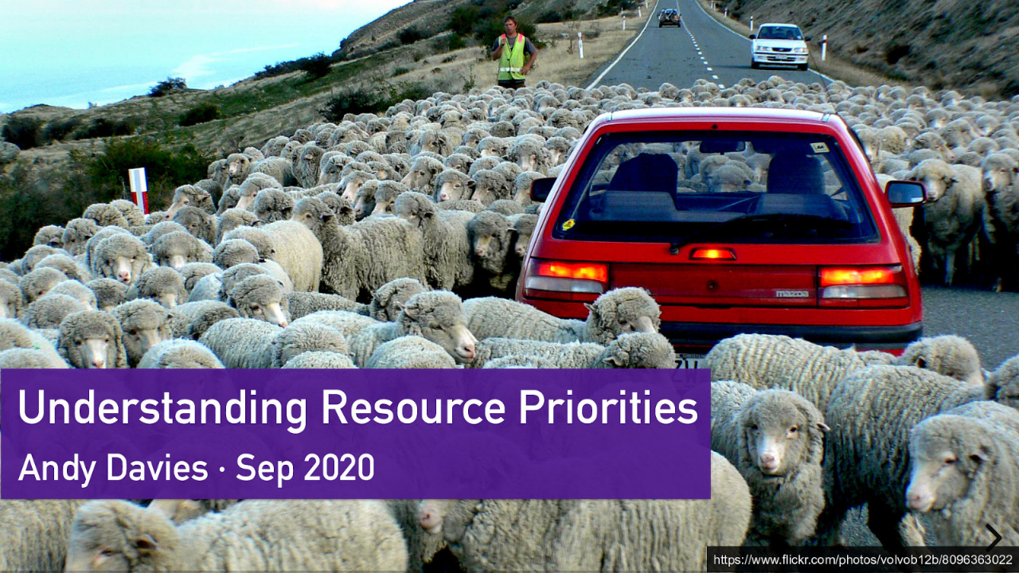

--- FILE ---
content_type: text/html; charset=UTF-8
request_url: https://noti.st/andydavies/Tw5Q3B/present
body_size: 4170
content:
<!doctype html>
<html lang="en">
<head>
    <meta charset="utf-8">
    <title>Understanding Resource Priorities</title>
    <link rel="stylesheet" href="/assets/revealjs/css/reveal.css">
    <style>
        body {
            background-color: black;
        }
    </style>
</head>
<body>
<div class="reveal">
    <div class="slides">
                <section data-background-image="https://on.notist.cloud/slides/deck5665/large-0.jpg" data-background-size="contain">
                <aside class="notes">
            <h1></h1>
            <p>Understanding Resource Priorities Andy Davies ∙ Sep 2020 https://www.flickr.com/photos/volvob12b/8096363022</p>

        </aside>
    </section>
        <section data-background-image="https://on.notist.cloud/slides/deck5665/large-1.jpg" data-background-size="contain">
                <aside class="notes">
            <h1></h1>
            <p>Ever wondered why pages load in the order they do?</p>

        </aside>
    </section>
        <section data-background-image="https://on.notist.cloud/slides/deck5665/large-2.jpg" data-background-size="contain">
                <aside class="notes">
            <h1></h1>
            <p>Ever wondered why pages load in the order they do?
…I often do too!</p>

        </aside>
    </section>
        <section data-background-image="https://on.notist.cloud/slides/deck5665/large-3.jpg" data-background-size="contain">
                <aside class="notes">
            <h1></h1>
            <p>Prioritisation helps fetch the content in the most efficient order</p>

        </aside>
    </section>
        <section data-background-image="https://on.notist.cloud/slides/deck5665/large-4.jpg" data-background-size="contain">
                <aside class="notes">
            <h1></h1>
            
        </aside>
    </section>
        <section data-background-image="https://on.notist.cloud/slides/deck5665/large-5.png" data-background-size="contain">
                <aside class="notes">
            <h1></h1>
            <h2>Several factors affect how resources are prioritised -
Browser</h2>
<h2>Network Conditions</h2>
<h2>Server / CDN</h2>
<h2>Protocol</h2>
<h2>Content Type</h2>
<p>Markup and Page Construction</p>

        </aside>
    </section>
        <section data-background-image="https://on.notist.cloud/slides/deck5665/large-6.png" data-background-size="contain">
                <aside class="notes">
            <h1></h1>
            <p>The browser is where it all starts… HTML is parsed incrementally, but… Synchronous script elements block the parser until - script has loaded and executed - pending stylesheets have loaded
Stylesheets block rendering of content below them</p>

        </aside>
    </section>
        <section data-background-image="https://on.notist.cloud/slides/deck5665/large-7.png" data-background-size="contain">
                <aside class="notes">
            <h1></h1>
            <p>Some resources are discovered late Fonts and background images - when the render tree is built Script injected resources - when the script executes @imported stylesheets - when the outer stylesheet is parsed</p>

        </aside>
    </section>
        <section data-background-image="https://on.notist.cloud/slides/deck5665/large-8.png" data-background-size="contain">
                <aside class="notes">
            <h1></h1>
            <p>Render or parser blocking resources get higher priority
Stylesheets
Blocking Scripts
Fonts
Preloads
Images
Visible Images
Non-Blocking Scripts
Prefetches
High
Low Priority</p>

        </aside>
    </section>
        <section data-background-image="https://on.notist.cloud/slides/deck5665/large-9.png" data-background-size="contain">
                <aside class="notes">
            <h1></h1>
            <p>Some content is useful even when we only have part of it HTML Can incrementally parse the HTML looking for new elements, resources to fetch etc.
Bitmap Images Size information can be extracted, can be rendered progressively (even if that’s by scan line)</p>

        </aside>
    </section>
        <section data-background-image="https://on.notist.cloud/slides/deck5665/large-10.png" data-background-size="contain">
                <aside class="notes">
            <h1></h1>
            <p>For other content we need it all Styles Whole stylesheet needs to be downloaded to build CSS Object Model Scripts Whole script is needed before it can be executed (can be parsed incrementally in some browsers) Fonts Whole font is needed before it can be applied</p>

        </aside>
    </section>
        <section data-background-image="https://on.notist.cloud/slides/deck5665/large-11.jpg" data-background-size="contain">
                <aside class="notes">
            <h1></h1>
            <p>What does this look like in an actual browser?</p>

        </aside>
    </section>
        <section data-background-image="https://on.notist.cloud/slides/deck5665/large-12.jpg" data-background-size="contain">
                <aside class="notes">
            <h1></h1>
            <p>Chrome prioritises resources in the &lt;head&gt;*</p>

        </aside>
    </section>
        <section data-background-image="https://on.notist.cloud/slides/deck5665/large-13.jpg" data-background-size="contain">
                <aside class="notes">
            <h1></h1>
            <p>Chrome prioritises resources in the &lt;head&gt;*
Requests for resources referenced in the &lt;body&gt; are delayed until ones in &lt;head&gt; complete “The Stair Step”</p>

        </aside>
    </section>
        <section data-background-image="https://on.notist.cloud/slides/deck5665/large-14.jpg" data-background-size="contain">
                <aside class="notes">
            <h1></h1>
            <p>Chrome prioritises resources in the &lt;head&gt;*
Parser and render blocking resources at the bottom of the body get higher priorities than you might expect &lt;script src=”js/main.js”&gt;&lt;/script&gt; &lt;link type=”text/css” rel=”stylesheet” href=”css/bottom.css”/&gt; &lt;/body&gt;</p>

        </aside>
    </section>
        <section data-background-image="https://on.notist.cloud/slides/deck5665/large-15.jpg" data-background-size="contain">
                <aside class="notes">
            <h1></h1>
            <p>Chrome prioritises resources in the &lt;head&gt;*
Non-parser blocking scripts in the head are loaded as part of the second phase &lt;script src=”js/dummy-js-async.js” async&gt;&lt;/script&gt; &lt;script src=”js/dummy-js-defer.js” defer&gt;&lt;/script&gt; &lt;/head&gt;</p>

        </aside>
    </section>
        <section data-background-image="https://on.notist.cloud/slides/deck5665/large-16.jpg" data-background-size="contain">
                <aside class="notes">
            <h1></h1>
            <p>Firefox does things a little differently</p>

        </aside>
    </section>
        <section data-background-image="https://on.notist.cloud/slides/deck5665/large-17.jpg" data-background-size="contain">
                <aside class="notes">
            <h1></h1>
            <p>Chrome adapts its approach for slower networks
Fonts are loaded with an IDLE priority and don’t block rendering</p>

        </aside>
    </section>
        <section data-background-image="https://on.notist.cloud/slides/deck5665/large-18.png" data-background-size="contain">
                <aside class="notes">
            <h1></h1>
            <p>Prioritisation in HTTP/1.x vs HTTP/2 HTTP/1.x Browser builds a list of resources in priority order 6 TCP connections per origin (can be more or less than 6) When a connection becomes free… requests next highest priority resource in list</p>

        </aside>
    </section>
        <section data-background-image="https://on.notist.cloud/slides/deck5665/large-19.png" data-background-size="contain">
                <aside class="notes">
            <h1></h1>
            <p>Prioritisation in HTTP/1.x vs HTTP/2 HTTP/1.x Browser builds a list of resources in priority order 6 TCP connections per origin (can be more or less than 6) When a connection becomes free… requests next highest priority resource in list Browser is in control</p>

        </aside>
    </section>
        <section data-background-image="https://on.notist.cloud/slides/deck5665/large-20.png" data-background-size="contain">
                <aside class="notes">
            <h1></h1>
            <p>Prioritisation in HTTP/1.x vs HTTP/2 HTTP/2 Requests are sent to the server Relative priority and dependency information attached to request Priority information can be updated Each connection has it’s own set of priority information and is unaware of others
Browser expect servers to fulfil requests in the priority provided</p>

        </aside>
    </section>
        <section data-background-image="https://on.notist.cloud/slides/deck5665/large-21.jpg" data-background-size="contain">
                <aside class="notes">
            <h1></h1>
            <p>Content from different origins will compete for the network
https://www.flickr.com/photos/39908901@N06/7834345230</p>

        </aside>
    </section>
        <section data-background-image="https://on.notist.cloud/slides/deck5665/large-22.jpg" data-background-size="contain">
                <aside class="notes">
            <h1></h1>
            <p>Browsers adopt different approaches to H2 prioritisation Chromium
Safari
Firefox
(Linear List)
(weighted)
(Groups)
https://github.com/quicwg/wg-materials/raw/master/interim-19-05/priorities.pdf</p>

        </aside>
    </section>
        <section data-background-image="https://on.notist.cloud/slides/deck5665/large-23.jpg" data-background-size="contain">
                <aside class="notes">
            <h1></h1>
            <p>And some servers / CDNs ignore it…</p>

        </aside>
    </section>
        <section data-background-image="https://on.notist.cloud/slides/deck5665/large-24.jpg" data-background-size="contain">
                <aside class="notes">
            <h1></h1>
            <p>And some servers / CDNs ignore it…</p>

        </aside>
    </section>
        <section data-background-image="https://on.notist.cloud/slides/deck5665/large-25.jpg" data-background-size="contain">
                <aside class="notes">
            <h1></h1>
            <p>And some servers / CDNs ignore it…</p>

        </aside>
    </section>
        <section data-background-image="https://on.notist.cloud/slides/deck5665/large-26.jpg" data-background-size="contain">
                <aside class="notes">
            <h1></h1>
            <p>Pat Meenan created a test case and we catalogued the results
https://ishttp2fastyet.com</p>

        </aside>
    </section>
        <section data-background-image="https://on.notist.cloud/slides/deck5665/large-27.jpg" data-background-size="contain">
                <aside class="notes">
            <h1></h1>
            <p>The Good…</p>

        </aside>
    </section>
        <section data-background-image="https://on.notist.cloud/slides/deck5665/large-28.png" data-background-size="contain">
                <aside class="notes">
            <h1></h1>
            <p>Almost everyone else has broken HTTP/2 prioritisation
!</p>

        </aside>
    </section>
        <section data-background-image="https://on.notist.cloud/slides/deck5665/large-29.jpg" data-background-size="contain">
                <aside class="notes">
            <h1></h1>
            <p>And it has real world impact
Fonts are stuck behind lower priority requests</p>

        </aside>
    </section>
        <section data-background-image="https://on.notist.cloud/slides/deck5665/large-30.png" data-background-size="contain">
                <aside class="notes">
            <h1></h1>
            <p>Inert, high priority fetch</p>
&lt;link rel=”preload” href=“…” as=”font” crossorigin/&gt;
…to the rescue?

        </aside>
    </section>
        <section data-background-image="https://on.notist.cloud/slides/deck5665/large-31.jpg" data-background-size="contain">
                <aside class="notes">
            <h1></h1>
            
        </aside>
    </section>
        <section data-background-image="https://on.notist.cloud/slides/deck5665/large-32.jpg" data-background-size="contain">
                <aside class="notes">
            <h1></h1>
            <p>Ideally the fonts would be fetched here Safari does this but Chrome doesn’t due to AppCache delay</p>

        </aside>
    </section>
        <section data-background-image="https://on.notist.cloud/slides/deck5665/large-33.png" data-background-size="contain">
                <aside class="notes">
            <h1></h1>
            <p>Preload is a tradeoff</p>

        </aside>
    </section>
        <section data-background-image="https://on.notist.cloud/slides/deck5665/large-34.jpg" data-background-size="contain">
                <aside class="notes">
            <h1></h1>
            <p>Preload is a tradeoff</p>

        </aside>
    </section>
        <section data-background-image="https://on.notist.cloud/slides/deck5665/large-35.jpg" data-background-size="contain">
                <aside class="notes">
            <h1></h1>
            <p>Preload is a tradeoff</p>

        </aside>
    </section>
        <section data-background-image="https://on.notist.cloud/slides/deck5665/large-36.jpg" data-background-size="contain">
                <aside class="notes">
            <h1></h1>
            <p>Using a known good CDN or server is always better</p>

        </aside>
    </section>
        <section data-background-image="https://on.notist.cloud/slides/deck5665/large-37.png" data-background-size="contain">
                <aside class="notes">
            <h1></h1>
            <p>When we explicitly increase the priority of one resource we implicitly decrease the priority of others</p>

        </aside>
    </section>
        <section data-background-image="https://on.notist.cloud/slides/deck5665/large-38.jpg" data-background-size="contain">
                <aside class="notes">
            <h1></h1>
            <p>Being selective about what you preload</p>

        </aside>
    </section>
        <section data-background-image="https://on.notist.cloud/slides/deck5665/large-39.png" data-background-size="contain">
                <aside class="notes">
            <h1></h1>
            <p>You may also see it used in ‘hacks’ that boost priority</p>
&lt;link rel=”preload” as=”script” href=”a.js” /&gt; &lt;script async src=”a.js”&gt;&lt;/script&gt;

        </aside>
    </section>
        <section data-background-image="https://on.notist.cloud/slides/deck5665/large-40.jpg" data-background-size="contain">
                <aside class="notes">
            <h1></h1>
            <p>Priority Hints is a proposal to allow finer control of priority
https://wicg.github.io/priority-hints/</p>

        </aside>
    </section>
        <section data-background-image="https://on.notist.cloud/slides/deck5665/large-41.png" data-background-size="contain">
                <aside class="notes">
            <h1></h1>
            <p>Sometimes seemingly simple changes can have performance implications</p>

        </aside>
    </section>
        <section data-background-image="https://on.notist.cloud/slides/deck5665/large-42.png" data-background-size="contain">
                <aside class="notes">
            <h1></h1>
            &lt;link rel=”prefetch” href=“…” as=”image”
Inert, low priority fetch for resources likely to be used in the future

        </aside>
    </section>
        <section data-background-image="https://on.notist.cloud/slides/deck5665/large-43.png" data-background-size="contain">
                <aside class="notes">
            <h1></h1>
            <p>Resource fetches required for the next navigation SHOULD have lower relative priority and SHOULD NOT block or interfere with resource fetches required by the current navigation context. https://www.w3.org/TR/resource-hints/</p>

        </aside>
    </section>
        <section data-background-image="https://on.notist.cloud/slides/deck5665/large-44.jpg" data-background-size="contain">
                <aside class="notes">
            <h1></h1>
            <p>Prefetch requests dispatched early with low priority Server with poor prioritisation responds and delays responses for higher priority requests
Mix of Safari and poor server prioritisation delays key content (By default prefetch isn’t enabled in Safari ATM)</p>

        </aside>
    </section>
        <section data-background-image="https://on.notist.cloud/slides/deck5665/large-45.jpg" data-background-size="contain">
                <aside class="notes">
            <h1></h1>
            <p>Firefox waits until onload before dispatching prefetches</p>

        </aside>
    </section>
        <section data-background-image="https://on.notist.cloud/slides/deck5665/large-46.jpg" data-background-size="contain">
                <aside class="notes">
            <h1></h1>
            <p>Chrome delays prefetches but still danger of contention</p>

        </aside>
    </section>
        <section data-background-image="https://on.notist.cloud/slides/deck5665/large-47.jpg" data-background-size="contain">
                <aside class="notes">
            <h1></h1>
            <p>Chrome delays prefetches but still danger of contention</p>

        </aside>
    </section>
        <section data-background-image="https://on.notist.cloud/slides/deck5665/large-48.png" data-background-size="contain">
                <aside class="notes">
            <h1></h1>
            <p>Safari issue affects prefetch directives inserted early in markup Directives inserted later e.g. by guess.js or instant.page are less likely to be affected</p>

        </aside>
    </section>
        <section data-background-image="https://on.notist.cloud/slides/deck5665/large-49.png" data-background-size="contain">
                <aside class="notes">
            <h1></h1>
            <p>What if a Service Worker made your site slower?</p>

        </aside>
    </section>
        <section data-background-image="https://on.notist.cloud/slides/deck5665/large-50.jpg" data-background-size="contain">
                <aside class="notes">
            <h1></h1>
            <p>Competition can come from surprising sources!</p>

        </aside>
    </section>
        <section data-background-image="https://on.notist.cloud/slides/deck5665/large-51.jpg" data-background-size="contain">
                <aside class="notes">
            <h1></h1>
            <p>Competition can come from surprising sources!</p>

        </aside>
    </section>
        <section data-background-image="https://on.notist.cloud/slides/deck5665/large-52.jpg" data-background-size="contain">
                <aside class="notes">
            <h1></h1>
            <p>Competition can come from surprising sources!</p>

        </aside>
    </section>
        <section data-background-image="https://on.notist.cloud/slides/deck5665/large-53.jpg" data-background-size="contain">
                <aside class="notes">
            <h1></h1>
            
        </aside>
    </section>
        <section data-background-image="https://on.notist.cloud/slides/deck5665/large-54.jpg" data-background-size="contain">
                <aside class="notes">
            <h1></h1>
            
        </aside>
    </section>
        <section data-background-image="https://on.notist.cloud/slides/deck5665/large-55.jpg" data-background-size="contain">
                <aside class="notes">
            <h1></h1>
            <p>1</p>

        </aside>
    </section>
        <section data-background-image="https://on.notist.cloud/slides/deck5665/large-56.jpg" data-background-size="contain">
                <aside class="notes">
            <h1></h1>
            <p>1
2</p>

        </aside>
    </section>
        <section data-background-image="https://on.notist.cloud/slides/deck5665/large-57.jpg" data-background-size="contain">
                <aside class="notes">
            <h1></h1>
            <p>1
2
3</p>

        </aside>
    </section>
        <section data-background-image="https://on.notist.cloud/slides/deck5665/large-58.png" data-background-size="contain">
                <aside class="notes">
            <h1></h1>
            <p>Service Worker Registration
Service Worker is registered in the head of the page</p>
&lt;meta http-equiv=”Expires” content=”-1” /&gt; &lt;script&gt; if (‘serviceWorker’ in navigator) { navigator.serviceWorker.register(‘/sw.js’, {scope: ‘/’}).then(function(reg) { if (reg.installing) { console.warn(‘[SW] installing’); } else if (reg.waiting) { console. warn (‘[SW] installed’); } else if (reg.active) { console. warn (‘[SW] active’); } }).catch(function(error) { console.error(‘[SW] Registration failed’, error); }); } &lt;/script&gt; &lt;link rel=”StyleSheet” type=”Text/css” href=”Css/shared.css?v=48”&gt;

        </aside>
    </section>
        <section data-background-image="https://on.notist.cloud/slides/deck5665/large-59.png" data-background-size="contain">
                <aside class="notes">
            <h1></h1>
            <p>HTML Page
Service Worker
Service Worker requests compete with other requests for network bandwidth</p>

        </aside>
    </section>
        <section data-background-image="https://on.notist.cloud/slides/deck5665/large-60.png" data-background-size="contain">
                <aside class="notes">
            <h1></h1>
            <p>An alternative approach This example delays creating the Service Worker until load event fires for window if (‘serviceWorker’ in navigator) { window.addEventListener(‘load’, function() { navigator.serviceWorker.register(‘/sw.js’).then(function(registration) { // Registration was successful console.log(‘ServiceWorker registration successful with scope: ‘, registration.scope); }, function(err) { // registration failed :( console.log(‘ServiceWorker registration failed: ‘, err); }); }); }
https://developers.google.com/web/fundamentals/primers/service-workers/</p>

        </aside>
    </section>
        <section data-background-image="https://on.notist.cloud/slides/deck5665/large-61.png" data-background-size="contain">
                <aside class="notes">
            <h1></h1>
            <p>An alternative approach This example delays creating the Service Worker until load event fires for window if (‘serviceWorker’ in navigator) { window.addEventListener(‘load’, function() { navigator.serviceWorker.register(‘/sw.js’).then(function(registration) { // Registration was successful console.log(‘ServiceWorker registration successful with scope: ‘, registration.scope); }, function(err) { // registration failed :(
This might be ok for a traditional page
console.log(‘ServiceWorker registration failed: ‘, err); }); });
But is the load event an appropriate tigger in the context of a Single Page App?
}
https://developers.google.com/web/fundamentals/primers/service-workers/</p>

        </aside>
    </section>
        <section data-background-image="https://on.notist.cloud/slides/deck5665/large-62.png" data-background-size="contain">
                <aside class="notes">
            <h1></h1>
            <p>There are other ways we can influence priority too</p>

        </aside>
    </section>
        <section data-background-image="https://on.notist.cloud/slides/deck5665/large-63.jpg" data-background-size="contain">
                <aside class="notes">
            <h1></h1>
            <p>Bundling and inlining can override priorities
base64 encoded image within a script “A low priority resource within a high priority one”</p>

        </aside>
    </section>
        <section data-background-image="https://on.notist.cloud/slides/deck5665/large-64.jpg" data-background-size="contain">
                <aside class="notes">
            <h1></h1>
            <p>https://www.flickr.com/photos/lantzilla/29842854</p>

        </aside>
    </section>
        <section data-background-image="https://on.notist.cloud/slides/deck5665/large-65.jpg" data-background-size="contain">
                <aside class="notes">
            <h1></h1>
            <p>Ultimately, there is only a single ‘last mile’ connection http://www.flickr.com/photos/7671591@N08/1469828976</p>

        </aside>
    </section>
        <section data-background-image="https://on.notist.cloud/slides/deck5665/large-66.jpg" data-background-size="contain">
                <aside class="notes">
            <h1></h1>
            <p>Self-host 3rd-party libraries and unshard domains https://www.flickr.com/photos/justinknol/6402733575</p>

        </aside>
    </section>
        <section data-background-image="https://on.notist.cloud/slides/deck5665/large-67.jpg" data-background-size="contain">
                <aside class="notes">
            <h1></h1>
            <p>Where possible stick to the default priorities https://www.flickr.com/photos/elsiehui/15599408558</p>

        </aside>
    </section>
        <section data-background-image="https://on.notist.cloud/slides/deck5665/large-68.jpg" data-background-size="contain">
                <aside class="notes">
            <h1></h1>
            <p>If you want to intervene in the priority… test, test and test again</p>

        </aside>
    </section>
        <section data-background-image="https://on.notist.cloud/slides/deck5665/large-69.jpg" data-background-size="contain">
                <aside class="notes">
            <h1></h1>
            <p>See something that doesn’t make sense… Ask Why? https://www.flickr.com/photos/benjreay/14713228051</p>

        </aside>
    </section>
        <section data-background-image="https://on.notist.cloud/slides/deck5665/large-70.jpg" data-background-size="contain">
                <aside class="notes">
            <h1></h1>
            <p>Raise bugs. Request Features https://www.flickr.com/photos/eltpics/7754659726</p>

        </aside>
    </section>
        <section data-background-image="https://on.notist.cloud/slides/deck5665/large-71.jpg" data-background-size="contain">
                <aside class="notes">
            <h1></h1>
            <p>Emily Hayman, SmashingConf London 2018</p>

        </aside>
    </section>
        <section data-background-image="https://on.notist.cloud/slides/deck5665/large-72.jpg" data-background-size="contain">
                <aside class="notes">
            <h1></h1>
            <p>@AndyDavies hello@andydavies.me https://noti.st/andydavies
http://www.flickr.com/photos/auntiep/5024494612</p>

        </aside>
    </section>

    </div>
</div>
<script src="/assets/revealjs/js/reveal.js"></script>
<script>
    Reveal.initialize({
        showNotes: false
    });
</script>
</body>
</html>